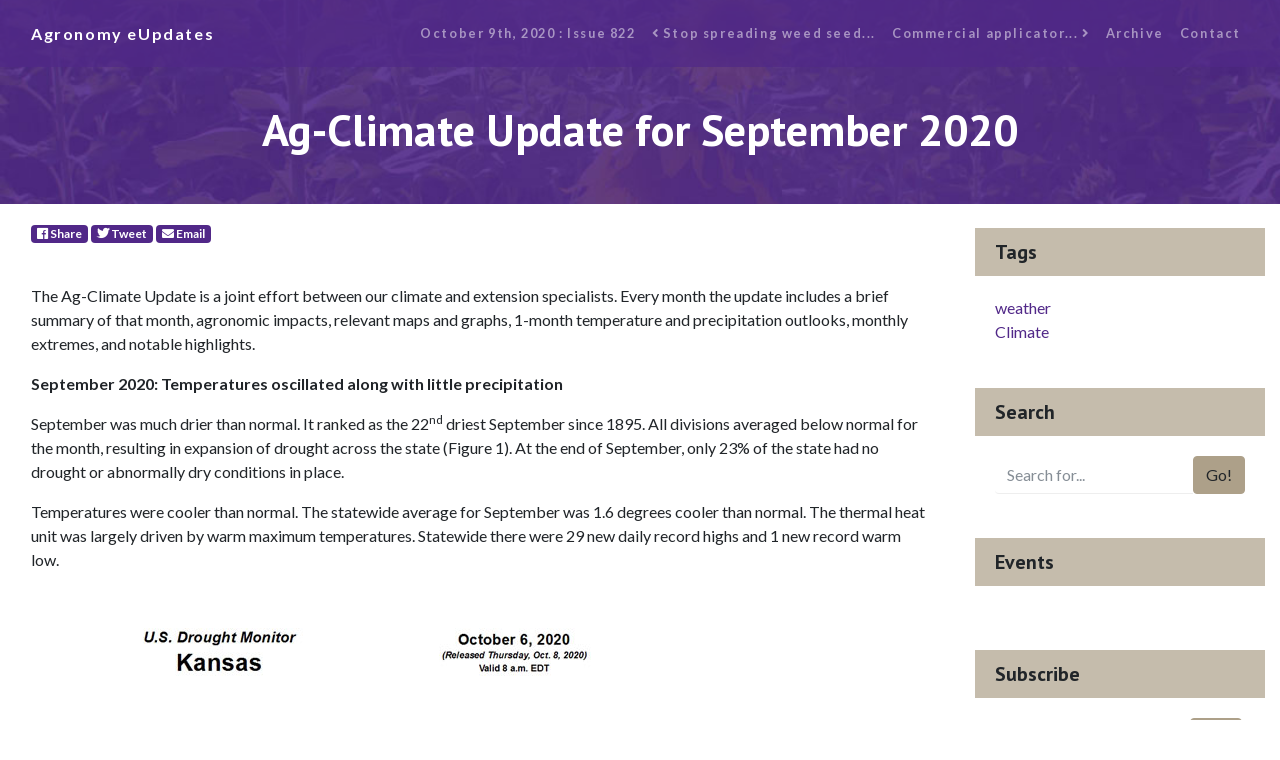

--- FILE ---
content_type: text/html; charset=UTF-8
request_url: https://eupdate.agronomy.ksu.edu/eu_article_prep.php?article_id=2667
body_size: 3452
content:
<!DOCTYPE html>
<html lang="en">

<head>
    <!-- GA4 -->
    <!-- Google tag (gtag.js) -->
    <script async src="https://www.googletagmanager.com/gtag/js?id=G-KRFM6LKBD1"></script>
    <script>
        window.dataLayer = window.dataLayer || [];
        function gtag(){dataLayer.push(arguments);}
        gtag('js', new Date());

        gtag('config', 'G-KRFM6LKBD1');
    </script>
    <!-- Google Tag Manager -->
    <script>(function(w,d,s,l,i){w[l]=w[l]||[];w[l].push({'gtm.start':
    new Date().getTime(),event:'gtm.js'});var f=d.getElementsByTagName(s)[0],
    j=d.createElement(s),dl=l!='dataLayer'?'&l='+l:'';j.async=true;j.src=
    'https://www.googletagmanager.com/gtm.js?id='+i+dl;f.parentNode.insertBefore(j,f);
    })(window,document,'script','dataLayer','GTM-K2D8BMK');</script>
    <!-- End Google Tag Manager -->
    <meta charset="utf-8">
    <meta name="viewport" content="width=device-width, initial-scale=1, shrink-to-fit=no">
    <meta name="description" content="">
    <meta name="author" content="">
    <base href="/" />    <title>Agronomy eUpdate October 9th, 2020 : Issue 822</title>

    <!-- Bootstrap core CSS -->
    <!-- <link href="vendor/twbs/bootstrap/dist/css/bootstrap.min.css" rel="stylesheet"> -->

    <!-- Custom fonts for this template -->
    <link href="vendor/fontawesome-free/css/all.min.css" rel="stylesheet">
    <link href="https://fonts.googleapis.com/css?family=Catamaran:100,200,300,400,500,600,700,800,900" rel="stylesheet">
    <link href="https://fonts.googleapis.com/css?family=PT+Sans:100,200,300,400,500,600,700,800,900" rel="stylesheet">
    <link href="https://fonts.googleapis.com/css?family=Lato:100,100i,300,300i,400,400i,700,700i,900,900i" rel="stylesheet">

    <!-- Custom styles for this template, includes bootstrap -->
    <link href="css/eu_article2.min.css" rel="stylesheet">
    <link rel="shortcut icon" href="favicon.ico">

</head>

<body>
    <!-- Google Tag Manager (noscript) -->
    <noscript><iframe src="https://www.googletagmanager.com/ns.html?id=GTM-K2D8BMK"
    height="0" width="0" style="display:none;visibility:hidden"></iframe></noscript>
    <!-- End Google Tag Manager (noscript) -->
    <!-- Navigation -->
    <nav class="navbar navbar-expand-lg navbar-dark navbar-custom fixed-top">
        <div class="container">
        <a class="navbar-brand" href="index_new_prep.php">Agronomy eUpdates</a>
        <button class="navbar-toggler" type="button" data-toggle="collapse" data-target="#navbarResponsive" aria-controls="navbarResponsive" aria-expanded="false" aria-label="Toggle navigation">
            <span class="navbar-toggler-icon"></span>
        </button>
        <div class="collapse navbar-collapse" id="navbarResponsive">
            <ul class="navbar-nav ml-auto">
                <li class="nav-item">
                    <a class="nav-link" href="issue/k-state-agronomy-eupdate-issue-822-fri-oct-9-2020">October 9th, 2020 : Issue 822</a>
                </li>
                <li class="nav-item">
                    <a class='nav-link' href='eu_article_prep.php?article_id=2665'><i class='fas fa-angle-left'></i>&nbsp;Stop spreading weed seed...</a>                </li>
                <li class="nav-item">
                    <a class='nav-link' href='eu_article_prep.php?article_id=2668'>Commercial applicator...&nbsp;<i class='fas fa-angle-right'></i></a>                </li>
                    <li class="nav-item">
                    <a class="nav-link" href="archive/2026">Archive</a>
                </li>
                <li class="nav-item">
                        <a class="nav-link" href="#">Contact</a>
                </li>
            </ul>
        </div>
        </div>
    </nav>

    <header class="masthead text-center text-white" style="background-image: url(banners/banner_2.jpg);">
        <div class="masthead-content">
        <div class="container">
            <h1 class="masthead-heading mb-0">Ag-Climate Update for September 2020</h1>
        </div>
        </div>
    </header>

    <section>
        <div class="container">
            <div class="row">
                <div class="col-lg-9">
                    <div class="p-3">
                    <!-- Share badges/buttons -->
                    <p>
                            <!-- Share Facebook -->
                            <a class="badge badge-primary" href="https://facebook.com/sharer/sharer.php?u=https%3A%2F%2Feupdate.agronomy.ksu.edu%2Farticle%2Fag-climate-update-for-september-2020-410-4" target="_blank" aria-label="Facebook">
                                <span class="fab fa-facebook"></span> Share
                            </a>
                            
                            <!-- Tweet Twitter -->
                            <a class="badge badge-primary" href="https://twitter.com/intent/tweet/?text=Ag-Climate+Update+for+September+2020+from+%40KStateAgron&url=https%3A%2F%2Feupdate.agronomy.ksu.edu%2Farticle%2Fag-climate-update-for-september-2020-410-4" target="_blank" aria-label="Twitter">
                                <span class="fab fa-twitter"></span> Tweet
                            </a>
                            
                            <!-- SendE-Mail -->
                            <a class="badge badge-primary" href="mailto:?subject=eUpdate+article%3A+Ag-Climate+Update+for+September+2020&body=" target="_self" aria-label="E-Mail">
                                <span class="fas fa-envelope"></span> Email
                            </a>
                        </p>
                        <!-- Authors -->
                        <!-- Article Content -->
                        <p><br />
The Ag-Climate Update is a joint effort between our climate and extension specialists. Every month the update includes a brief summary of that month, agronomic impacts, relevant maps and graphs, 1-month temperature and precipitation outlooks, monthly extremes, and notable highlights.</p>

<p><strong>September 2020: Temperatures oscillated along with little precipitation</strong></p>

<p>September was much drier than normal. It ranked as the 22<sup>nd</sup> driest September since 1895. All divisions averaged below normal for the month, resulting in expansion of drought across the state (Figure 1). At the end of September, only 23% of the state had no drought or abnormally dry conditions in place.</p>

<p>Temperatures were cooler than normal. The statewide average for September was 1.6 degrees cooler than normal. The thermal heat unit was largely driven by warm maximum temperatures. Statewide there were 29 new daily record highs and 1 new record warm low.&nbsp;</p>

<p><br />
<img id="Picture_x0020_5" src="https://eupdate.agronomy.ksu.edu/lib/Filemanager/userfiles/10092020/Drought-monitor-KS.jpg" /></p>

<p><strong>Figure </strong><strong>1</strong><strong>. Drought monitor for Kansas as of October 6, 2020. </strong></p>

<p>&nbsp;</p>

<p><br />
View the entire September Ag-Climate Summary, including the accompanying maps and graphics (not shown in this summary), at <a href="http://climate.k-state.edu/ag/updates/">http://climate.k-state.edu/ag/updates/</a>.</p>

                        <br />
                        <p>Tags:&nbsp;
                            <a class='badge badge-primary' href='tag/weather'>weather</a>&nbsp;<a class='badge badge-primary' href='tag/climate'>Climate</a>&nbsp;                        </p>

                        <!-- End Article Content -->

                    </div>
                </div>
                <!-- End Main Content Column-->
                <!-- Sidebar Widgets Column -->
                <div class="col-md-3">

    
                    <!-- Tags Widget -->
                    <div class="card my-4">
                    <h5 class="card-header">Tags</h5>
                    <div class="card-body">
                        <div class="row">
                        <div class="col-lg-6">
                            <ul class="list-unstyled mb-0">
                                <li><a href='tag/weather'>weather</a></li><li><a href='tag/climate'>Climate</a></li>                            </ul>
                        </div>
                        <div class="col-lg-6">
                            <ul class="list-unstyled mb-0">
                            <li>
                                <a href="#"></a>
                            </li>
                            <li>
                                <a href="#"></a>
                            </li>
                            <li>
                                <a href="#"></a>
                            </li>
                            </ul>
                        </div>
                        </div>
                    </div>
                    </div>
                    
                    <!-- Search Widget -->
                    <div class="card my-4">
                    <h5 class="card-header">Search</h5>
                        <div class="card-body">
                            <form id='search-term' action='eu_search_new.php'>
                                <div class="input-group">
                                    <input type="text" class="form-control" placeholder="Search for..." id="search-input" name="term" value="" onfocus="this.select();"> 
                                    <span class="input-group-btn">
                                        <button class="btn btn-secondary" value="Search..." type="submit">Go!</button>
                                    </span>
                                </div>
                            </form>
                        </div>
                    </div>
    
                    <!-- Side Widget -->
                    <div class="card my-4">
                        <h5 class="card-header">Events</h5>
                        <div class="card-body">
                            <ul class="list-unstyled mb-0">
                                                            </ul>
                        </div>
                    </div>
                    <!-- Subscribe Widget -->
                    <div class="card my-4">
                        <h5 class="card-header">Subscribe</h5>
                        <div class="card-body">
                            <form action="https://ksu.us20.list-manage.com/subscribe/post?u=6739d2594a5a43048f3334982&amp;id=836ded921a" method="post" id="mc-embedded-subscribe-form" name="mc-embedded-subscribe-form" target="_blank" novalidate class="form-inline d-flex validate">
                                <div class="input-group">
                                    <input name="EMAIL" id="mce-EMAIL" type="email" class="form-control" placeholder="Enter your email..." required>
                                    <div style="position: absolute; left: -5000px;" aria-hidden="true"><input type="text" name="b_6739d2594a5a43048f3334982_836ded921a" tabindex="-1" value=""></div>
                                    <span class="input-group-btn">
                                        <button class="btn btn-secondary" id="mc-embedded-subscribe" type="submit">Go!</button>
                                    </span>
                                </div>
                            </form>
                        </div>
                    </div>
                </div>

            </div>
        </div>
    </section>



    <!-- Footer -->
    <footer class="py-5 bg-primary">
        <div class="container">
        <p class="m-0 text-center text-white small">Copyright &copy; 2024 Department of Agronomy, Kansas State University</p>
        </div>
        <!-- /.container -->
    </footer>

    <!-- Bootstrap core JavaScript -->
    <script src="vendor/jquery/jquery.min.js"></script>
    <script src="vendor/bootstrap/js/bootstrap.bundle.min.js"></script>

</body>

</html>
